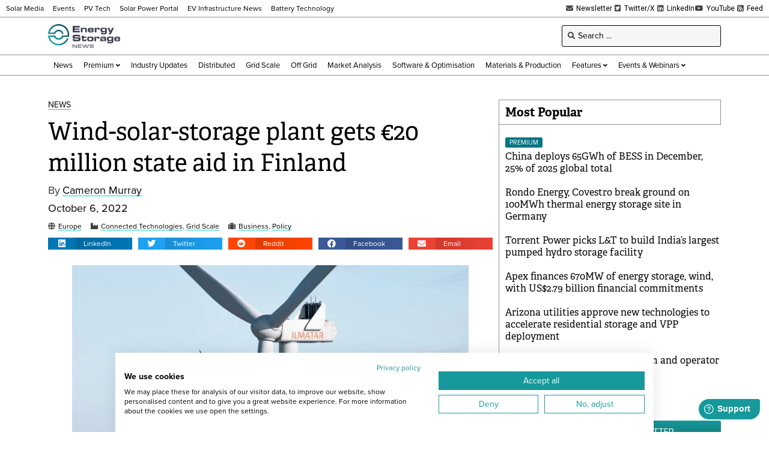

--- FILE ---
content_type: text/html; charset=UTF-8
request_url: https://www.energy-storage.news/wp-admin/admin-ajax.php
body_size: -471
content:
1768985166

--- FILE ---
content_type: text/html; charset=utf-8
request_url: https://www.google.com/recaptcha/api2/aframe
body_size: 266
content:
<!DOCTYPE HTML><html><head><meta http-equiv="content-type" content="text/html; charset=UTF-8"></head><body><script nonce="HILk14T_aSYoTrt9Dil5Ew">/** Anti-fraud and anti-abuse applications only. See google.com/recaptcha */ try{var clients={'sodar':'https://pagead2.googlesyndication.com/pagead/sodar?'};window.addEventListener("message",function(a){try{if(a.source===window.parent){var b=JSON.parse(a.data);var c=clients[b['id']];if(c){var d=document.createElement('img');d.src=c+b['params']+'&rc='+(localStorage.getItem("rc::a")?sessionStorage.getItem("rc::b"):"");window.document.body.appendChild(d);sessionStorage.setItem("rc::e",parseInt(sessionStorage.getItem("rc::e")||0)+1);localStorage.setItem("rc::h",'1768985170964');}}}catch(b){}});window.parent.postMessage("_grecaptcha_ready", "*");}catch(b){}</script></body></html>